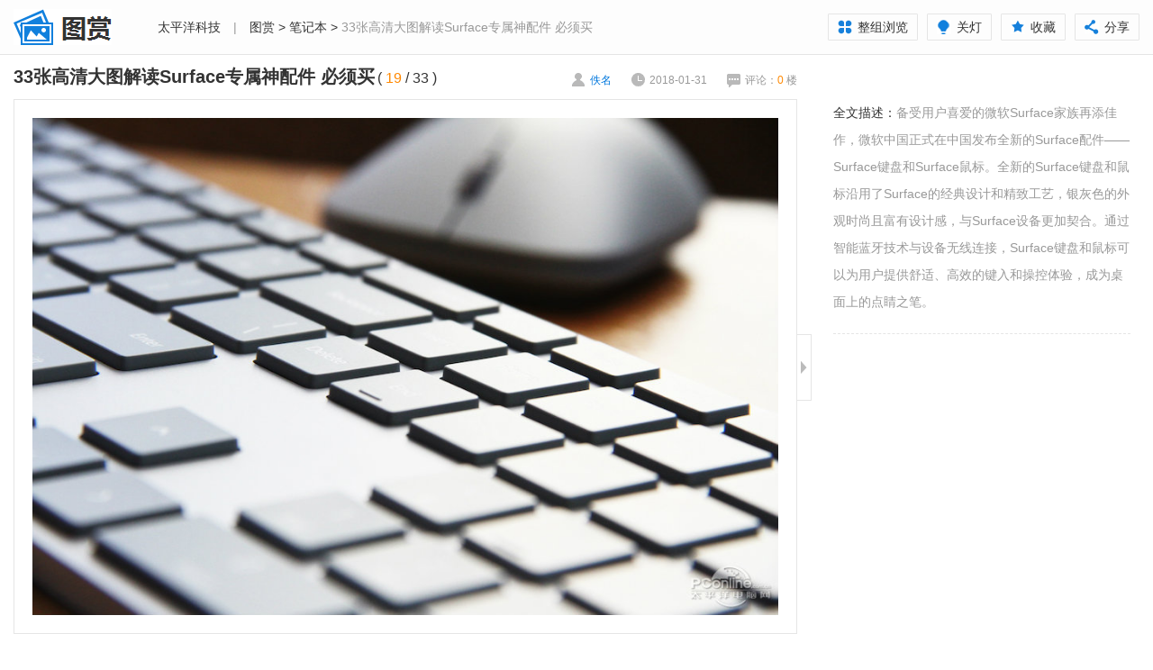

--- FILE ---
content_type: text/html; charset=GBK
request_url: https://picture.pconline.com.cn/article_source/306236.html
body_size: 52735
content:


















 
<!DOCTYPE html>
<html>
<head>
<meta charset="gb2312" />
<title>33张高清大图解读Surface专属神配件 必须买_笔记本_太平洋科技</title>
<meta name="keywords" content="" />
<meta name="description" content="" />
<meta name="referrer" content="always"/>
<meta name="Author" content="baishun_gz zhengyuming_gz" />
<link href="//js.3conline.com/pconline/2015/fashion/css/index.css" rel="stylesheet" type="text/css" />
<meta name="mobile-agent" content="format=html5; url=//g.pconline.com.cn/fashion/article_photo/16646.html" />
<!--wap适配器跳转-->
<script src="//www.pconline.com.cn/3g/wap2013/intf/1305/intf2739.js" class="defer"></script>
<script type="text/javascript">
deviceJump.init({
	  "wap":"",
	  "wap_3g":"//g.pconline.com.cn/fashion/article_photo/16646.html",
	  "ipad":"",
	  "main":"//picture.pconline.com.cn/article_source/306236"
	   });
</script>
<script type="text/javascript">
function adjustWidthOnload() {
	var windowWidth = document.body.clientWidth;
	var adjustDoc = document.getElementById('JadjustDoc');
	if (windowWidth > 1440) {
	    adjustDoc.className = 'doc doc-w-max';
	} else if (windowWidth <= 1440 && windowWidth >= 1000) {
	    adjustDoc.className = 'doc doc-w-auto';
	} else if (windowWidth < 1000) {
	    adjustDoc.className = 'doc doc-w-min';
	}
}

function loadImg(i) {
	adjustWidthOnload(); //先获取到页面宽度在对图片部分进行计算
	pic = document.getElementById('JadjustImg');
	albumPicWidth = document.getElementById('JalbumPic').offsetWidth - 42;
	var realWidth = pic.naturalWidth ? pic.naturalWidth : pic.width;
	if (albumPicWidth > realWidth) {
	    pic.style.width = realWidth +'px';
	    pic.style.height = 'auto';
	} else if (albumPicWidth <= realWidth) {
	    pic.style.width = '100%';
	    pic.style.height = 'auto';
	}
    document.getElementById('Jloading').style.display = 'none';
    i.style.visibility = 'visible';

}
</script>
<!--[if IE 6]><script>document.execCommand("BackgroundImageCache", false, true)</script><![endif]-->
</head>
<body>
	<script>if(!window._addIvyID) document.write("<scr"+"ipt src='//www.pconline.com.cn/_hux_/online/default/index.js'><\/scr"+"ipt>");</script>
	
	<!--栏目计数器-->
	<span class="spanclass">
		<script>
			document.write("<img style=display:none src=//count5.pconline.com.cn/newcount/count.php?channel=8226&__uuid=10220807:0.33:manual;10248036:0.33:manual;10295585:0.33:manual&screen="+screen.width+"*"+screen.height+"&refer="+encodeURIComponent(document.referrer)+"&anticache="+new Date().getTime()+"&url="+encodeURIComponent(location.href)+"&from=onlinephotolib_16646" + " >");
		</script>
	</span>
	
	<!--图库计数器-->
	<span id="newcount" style='display:none'>
		<img src="//appcounter.pconline.com.cn/appcounter/count.php?appcode=onlinephotolib&id=16646"  border="0" width="0" height="0" />
	</span>
	
	<div class="header-bg"></div>
	<div class="doc" id="JadjustDoc">
	    <!-- header -->
	    <div class="header">
	        <a href="//picture.pconline.com.cn" class="logo"><img src="//www1.pconline.com.cn/zt/gz20150518/fashion/images/logo.png" height="60" width="140"></a>
	        <div class="crumb"><a href="//www.pconline.com.cn/" target="_blank">太平洋科技</a> <span class="mlr-10">|</span> <a title="图赏" href="//picture.pconline.com.cn" target="_blank">图赏</a> > <a title="笔记本" href="//picture.pconline.com.cn/article_cate_new/22/1.html" target="_blank">笔记本</a> > <span>33张高清大图解读Surface专属神配件 必须买</span></div>
	        <div class="page-fn" id="JpageFn">
	            <span><a href="../article_list/16646.html"><i class="view-group"></i>整组浏览</a></span>
	            <span id="JswitcherBtn"><i class="style-switcher"></i>关灯</span>
	            <span id="JaddFav"><i class="add-fav"></i>收藏</span>
	            <span class="share pc-share">
				    <i class="page-share"></i>分享
				    <div class="bdshare-warp" id="bdshare_warp">
				        <div class="bdsharebuttonbox bdshare-button-style0-16" data-bd-bind="">
				        <em class="art-triangle"></em><div></div>
				        <a href="#" class="bds_more" data-cmd="more"></a><div></div>
				        <a href="#" class="bds_weixin" data-cmd="weixin" title="分享到微信"><em></em>微信好友</a>
				        <a href="#" class="bds_sqq" data-cmd="sqq" title="分享到QQ"><em></em>QQ好友</a>
				        <a href="#" class="bds_tsina" data-cmd="tsina" title="分享到新浪微博"><em></em>新浪微博</a>
				        <a href="#" class="bds_qzone" data-cmd="qzone" title="分享到QQ空间"><em></em>QQ空间</a>
				        <a href="#" class="bds_tqq" data-cmd="tqq" title="分享到腾讯微博"><em></em>腾讯微博</a></div>
				    </div>
				</span>
	        </div>
	    </div>
	    <!-- /header -->
	    <!-- wrapper a -->
	    <div class="wrapper wrapper-slider wrap" id="Jwrapper">
	        <div class="main" id="Jmain">
	            <div class="content">
	                <div class="album-info">
	                    <div class="album-title" id="JjumpPos">
	                        <strong>33张高清大图解读Surface专属神配件 必须买</strong>
	                        <em class="numbers-a" id="JnumA">( <span class="current-number fc-orange">19</span> / <span class="total-number">33</span> )</em>
	                    </div>
	                    <div class="album-extra">
	                        <span class="author"><i></i>佚名</span>
	                        <span class="time"><i></i>2018-01-31</span>
	                        <span class="cmt"><a name="comment" href="#JbtmComment"><i></i>评论：<b id="cmtCount1" class="fc-orange">0 </b>楼</a></span>
	                    </div>
	                </div>
	                <div class="album-wrapper">
	                    <div class="album-pic" id="JalbumPic">
	                        <div class="loading" id="Jloading"><img src="//www1.pconline.com.cn/zt/gz20150518/fashion/images/loading.gif" /></div>
	                        <a href="javascript:" class="cursor-left" id="JcursorLeft"></a>
	                        <img id="JadjustImg" src="//img.pconline.com.cn/images/upload/upc/tx/onlinephotolib/1611/10/c1/29741164_1478769474576.jpg" data-index="19" onload="loadImg(this);">
	                        <a href="javascript:" class="cursor-right" id="JcursorRight"></a>
	                    </div>
	                    <div class="btn-switcher s-open" id="Jswitch">
	                        <i class="icon-arrow"></i>
	                    </div>
	                </div>
	                <div class="album-list" id="album-tab">
	                    <div class="album-prev">
	                    	<a href="../article_photo/16648.html" title="上一图集 主编说这本值2W不能拆 没忍住手一哆嗦给拆了"><img width="100" height="75" src="//www1.pconline.com.cn/images/blank.gif" #src="//img.pconline.com.cn/images/upload/upc/tx/onlinephotolib/1611/14/c1/29934147_1479124350783_330x220.jpg"><span>上一组图</span></a>
	                    	
	                    </div>
	                    <a href="javascript:;" class="prev"><i></i></a>
	                    <div class="album-pics">
	                        <ul>
	                            
	                        		<li><a href="../article_source/306179.html"><img width="100" height="75" src="//www1.pconline.com.cn/images/blank.gif" #src="//img.pconline.com.cn/images/upload/upc/tx/onlinephotolib/1611/10/c0/29741046_1478769420726_small.jpg" data-index="1" /><em class="img-border"></em><span class="tag-number">1/33</span></a></li>
	                        	
	                        		<li><a href="../article_source/306180.html"><img width="100" height="75" src="//www1.pconline.com.cn/images/blank.gif" #src="//img.pconline.com.cn/images/upload/upc/tx/onlinephotolib/1611/10/c1/29741164_1478769450164_small.jpg" data-index="2" /><em class="img-border"></em><span class="tag-number">2/33</span></a></li>
	                        	
	                        		<li><a href="../article_source/306183.html"><img width="100" height="75" src="//www1.pconline.com.cn/images/blank.gif" #src="//img.pconline.com.cn/images/upload/upc/tx/onlinephotolib/1611/10/c1/29741164_1478769454658_small.jpg" data-index="3" /><em class="img-border"></em><span class="tag-number">3/33</span></a></li>
	                        	
	                        		<li><a href="../article_source/306182.html"><img width="100" height="75" src="//www1.pconline.com.cn/images/blank.gif" #src="//img.pconline.com.cn/images/upload/upc/tx/onlinephotolib/1611/10/c1/29741164_1478769453160_small.jpg" data-index="4" /><em class="img-border"></em><span class="tag-number">4/33</span></a></li>
	                        	
	                        		<li><a href="../article_source/306181.html"><img width="100" height="75" src="//www1.pconline.com.cn/images/blank.gif" #src="//img.pconline.com.cn/images/upload/upc/tx/onlinephotolib/1611/10/c1/29741164_1478769451660_small.jpg" data-index="5" /><em class="img-border"></em><span class="tag-number">5/33</span></a></li>
	                        	
	                        		<li><a href="../article_source/306184.html"><img width="100" height="75" src="//www1.pconline.com.cn/images/blank.gif" #src="//img.pconline.com.cn/images/upload/upc/tx/onlinephotolib/1611/10/c1/29741164_1478769456158_small.jpg" data-index="6" /><em class="img-border"></em><span class="tag-number">6/33</span></a></li>
	                        	
	                        		<li><a href="../article_source/306240.html"><img width="100" height="75" src="//www1.pconline.com.cn/images/blank.gif" #src="//img.pconline.com.cn/images/upload/upc/tx/onlinephotolib/1611/10/c1/29741164_1478769480754_small.jpg" data-index="7" /><em class="img-border"></em><span class="tag-number">7/33</span></a></li>
	                        	
	                        		<li><a href="../article_source/306239.html"><img width="100" height="75" src="//www1.pconline.com.cn/images/blank.gif" #src="//img.pconline.com.cn/images/upload/upc/tx/onlinephotolib/1611/10/c1/29741164_1478769479165_small.jpg" data-index="8" /><em class="img-border"></em><span class="tag-number">8/33</span></a></li>
	                        	
	                        		<li><a href="../article_source/306229.html"><img width="100" height="75" src="//www1.pconline.com.cn/images/blank.gif" #src="//img.pconline.com.cn/images/upload/upc/tx/onlinephotolib/1611/10/c1/29741164_1478769463906_small.jpg" data-index="9" /><em class="img-border"></em><span class="tag-number">9/33</span></a></li>
	                        	
	                        		<li><a href="../article_source/306185.html"><img width="100" height="75" src="//www1.pconline.com.cn/images/blank.gif" #src="//img.pconline.com.cn/images/upload/upc/tx/onlinephotolib/1611/10/c1/29741164_1478769457740_small.jpg" data-index="10" /><em class="img-border"></em><span class="tag-number">10/33</span></a></li>
	                        	
	                        		<li><a href="../article_source/306230.html"><img width="100" height="75" src="//www1.pconline.com.cn/images/blank.gif" #src="//img.pconline.com.cn/images/upload/upc/tx/onlinephotolib/1611/10/c1/29741164_1478769465492_small.jpg" data-index="11" /><em class="img-border"></em><span class="tag-number">11/33</span></a></li>
	                        	
	                        		<li><a href="../article_source/306226.html"><img width="100" height="75" src="//www1.pconline.com.cn/images/blank.gif" #src="//img.pconline.com.cn/images/upload/upc/tx/onlinephotolib/1611/10/c1/29741164_1478769459327_small.jpg" data-index="12" /><em class="img-border"></em><span class="tag-number">12/33</span></a></li>
	                        	
	                        		<li><a href="../article_source/306231.html"><img width="100" height="75" src="//www1.pconline.com.cn/images/blank.gif" #src="//img.pconline.com.cn/images/upload/upc/tx/onlinephotolib/1611/10/c1/29741164_1478769466990_small.jpg" data-index="13" /><em class="img-border"></em><span class="tag-number">13/33</span></a></li>
	                        	
	                        		<li><a href="../article_source/306228.html"><img width="100" height="75" src="//www1.pconline.com.cn/images/blank.gif" #src="//img.pconline.com.cn/images/upload/upc/tx/onlinephotolib/1611/10/c1/29741164_1478769462322_small.jpg" data-index="14" /><em class="img-border"></em><span class="tag-number">14/33</span></a></li>
	                        	
	                        		<li><a href="../article_source/306249.html"><img width="100" height="75" src="//www1.pconline.com.cn/images/blank.gif" #src="//img.pconline.com.cn/images/upload/upc/tx/onlinephotolib/1611/10/c1/29741164_1478769494239_small.jpg" data-index="15" /><em class="img-border"></em><span class="tag-number">15/33</span></a></li>
	                        	
	                        		<li><a href="../article_source/306251.html"><img width="100" height="75" src="//www1.pconline.com.cn/images/blank.gif" #src="//img.pconline.com.cn/images/upload/upc/tx/onlinephotolib/1611/10/c1/29741164_1478769497324_small.jpg" data-index="16" /><em class="img-border"></em><span class="tag-number">16/33</span></a></li>
	                        	
	                        		<li><a href="../article_source/306227.html"><img width="100" height="75" src="//www1.pconline.com.cn/images/blank.gif" #src="//img.pconline.com.cn/images/upload/upc/tx/onlinephotolib/1611/10/c1/29741164_1478769460827_small.jpg" data-index="17" /><em class="img-border"></em><span class="tag-number">17/33</span></a></li>
	                        	
	                        		<li><a href="../article_source/306250.html"><img width="100" height="75" src="//www1.pconline.com.cn/images/blank.gif" #src="//img.pconline.com.cn/images/upload/upc/tx/onlinephotolib/1611/10/c1/29741164_1478769495740_small.jpg" data-index="18" /><em class="img-border"></em><span class="tag-number">18/33</span></a></li>
	                        	
	                        		<li><a href="../article_source/306236.html"><img width="100" height="75" src="//www1.pconline.com.cn/images/blank.gif" #src="//img.pconline.com.cn/images/upload/upc/tx/onlinephotolib/1611/10/c1/29741164_1478769474576_small.jpg" data-index="19" /><em class="img-border"></em><span class="tag-number">19/33</span></a></li>
	                        	
	                        		<li><a href="../article_source/306235.html"><img width="100" height="75" src="//www1.pconline.com.cn/images/blank.gif" #src="//img.pconline.com.cn/images/upload/upc/tx/onlinephotolib/1611/10/c1/29741164_1478769473076_small.jpg" data-index="20" /><em class="img-border"></em><span class="tag-number">20/33</span></a></li>
	                        	
	                        		<li><a href="../article_source/306234.html"><img width="100" height="75" src="//www1.pconline.com.cn/images/blank.gif" #src="//img.pconline.com.cn/images/upload/upc/tx/onlinephotolib/1611/10/c1/29741164_1478769471491_small.jpg" data-index="21" /><em class="img-border"></em><span class="tag-number">21/33</span></a></li>
	                        	
	                        		<li><a href="../article_source/306237.html"><img width="100" height="75" src="//www1.pconline.com.cn/images/blank.gif" #src="//img.pconline.com.cn/images/upload/upc/tx/onlinephotolib/1611/10/c1/29741164_1478769476074_small.jpg" data-index="22" /><em class="img-border"></em><span class="tag-number">22/33</span></a></li>
	                        	
	                        		<li><a href="../article_source/306238.html"><img width="100" height="75" src="//www1.pconline.com.cn/images/blank.gif" #src="//img.pconline.com.cn/images/upload/upc/tx/onlinephotolib/1611/10/c1/29741164_1478769477573_small.jpg" data-index="23" /><em class="img-border"></em><span class="tag-number">23/33</span></a></li>
	                        	
	                        		<li><a href="../article_source/306233.html"><img width="100" height="75" src="//www1.pconline.com.cn/images/blank.gif" #src="//img.pconline.com.cn/images/upload/upc/tx/onlinephotolib/1611/10/c1/29741164_1478769469990_small.jpg" data-index="24" /><em class="img-border"></em><span class="tag-number">24/33</span></a></li>
	                        	
	                        		<li><a href="../article_source/306241.html"><img width="100" height="75" src="//www1.pconline.com.cn/images/blank.gif" #src="//img.pconline.com.cn/images/upload/upc/tx/onlinephotolib/1611/10/c1/29741164_1478769482242_small.jpg" data-index="25" /><em class="img-border"></em><span class="tag-number">25/33</span></a></li>
	                        	
	                        		<li><a href="../article_source/306246.html"><img width="100" height="75" src="//www1.pconline.com.cn/images/blank.gif" #src="//img.pconline.com.cn/images/upload/upc/tx/onlinephotolib/1611/10/c1/29741164_1478769489738_small.jpg" data-index="26" /><em class="img-border"></em><span class="tag-number">26/33</span></a></li>
	                        	
	                        		<li><a href="../article_source/306232.html"><img width="100" height="75" src="//www1.pconline.com.cn/images/blank.gif" #src="//img.pconline.com.cn/images/upload/upc/tx/onlinephotolib/1611/10/c1/29741164_1478769468491_small.jpg" data-index="27" /><em class="img-border"></em><span class="tag-number">27/33</span></a></li>
	                        	
	                        		<li><a href="../article_source/306245.html"><img width="100" height="75" src="//www1.pconline.com.cn/images/blank.gif" #src="//img.pconline.com.cn/images/upload/upc/tx/onlinephotolib/1611/10/c1/29741164_1478769488241_small.jpg" data-index="28" /><em class="img-border"></em><span class="tag-number">28/33</span></a></li>
	                        	
	                        		<li><a href="../article_source/306248.html"><img width="100" height="75" src="//www1.pconline.com.cn/images/blank.gif" #src="//img.pconline.com.cn/images/upload/upc/tx/onlinephotolib/1611/10/c1/29741164_1478769492741_small.jpg" data-index="29" /><em class="img-border"></em><span class="tag-number">29/33</span></a></li>
	                        	
	                        		<li><a href="../article_source/306247.html"><img width="100" height="75" src="//www1.pconline.com.cn/images/blank.gif" #src="//img.pconline.com.cn/images/upload/upc/tx/onlinephotolib/1611/10/c1/29741164_1478769491239_small.jpg" data-index="30" /><em class="img-border"></em><span class="tag-number">30/33</span></a></li>
	                        	
	                        		<li><a href="../article_source/306242.html"><img width="100" height="75" src="//www1.pconline.com.cn/images/blank.gif" #src="//img.pconline.com.cn/images/upload/upc/tx/onlinephotolib/1611/10/c1/29741164_1478769483741_small.jpg" data-index="31" /><em class="img-border"></em><span class="tag-number">31/33</span></a></li>
	                        	
	                        		<li><a href="../article_source/306243.html"><img width="100" height="75" src="//www1.pconline.com.cn/images/blank.gif" #src="//img.pconline.com.cn/images/upload/upc/tx/onlinephotolib/1611/10/c1/29741164_1478769485241_small.jpg" data-index="32" /><em class="img-border"></em><span class="tag-number">32/33</span></a></li>
	                        	
	                        		<li><a href="../article_source/306244.html"><img width="100" height="75" src="//www1.pconline.com.cn/images/blank.gif" #src="//img.pconline.com.cn/images/upload/upc/tx/onlinephotolib/1611/10/c1/29741164_1478769486741_small.jpg" data-index="33" /><em class="img-border"></em><span class="tag-number">33/33</span></a></li>
	                        	
	                        </ul>
	                    </div>
	                    <a href="javascript:;" class="next"><i></i></a>
	                    <div class="album-next">
	                    	<a href="../article_photo/16622.html" title="下一图集 联想憋了一年的旗舰Y910啥样？30张真机图告诉你"><img width="100" height="75" src="//www1.pconline.com.cn/images/blank.gif" #src="//img.pconline.com.cn/images/upload/upc/tx/onlinephotolib/1611/07/c0/29547859_1478491372334_330x220.jpg"><span>下一组图</span></a>
	                    	
	                	</div>
	                </div>
	                <div class="album-tags">标签：
	                	
			            	键盘；
			            
			            	鼠标；
			            
			            	Surface；
			            
			            	配件
			            
			        </div>
	            </div>
	            <div class="area other-albums">
	                <div class="area-hd">大家都在看</div>
	                <ul class="pic-txt-list" id="JfixHeight">
	                    
	                		<li>
		                        <a href="../article_photo/23205.html" target="_blank">
		                            <img width="150" height="100" alt="CES 2026微星笔记本新模具登场，全域升级来袭" src="//www1.pconline.com.cn/images/blank.gif" #src="//img.pconline.com.cn/images/upload/upc/tx/onlinephotolib/2601/07/c2/586942847_1767771051629_330x220.jpg" />
		                            <span class="title">CES 2026微星笔记本新模具登场，全域升级来袭</span>
		                        </a>
	                    	</li>
	                	
	                		<li>
		                        <a href="../article_photo/23130.html" target="_blank">
		                            <img width="150" height="100" alt="次世代英特尔酷睿电竞旗舰 ROG 魔霸 9X图赏" src="//www1.pconline.com.cn/images/blank.gif" #src="//img.pconline.com.cn/images/upload/upc/tx/onlinephotolib/2511/28/c0/575025269_1764319625891_330x220.jpg" />
		                            <span class="title">次世代英特尔酷睿电竞旗舰 ROG 魔霸 9X图赏</span>
		                        </a>
	                    	</li>
	                	
	                		<li>
		                        <a href="../article_photo/23125.html" target="_blank">
		                            <img width="150" height="100" alt="从神秘代号到桌面王者！Alienware Area-51 硬核图赏：性能与颜值双巅峰" src="//www1.pconline.com.cn/images/blank.gif" #src="//img.pconline.com.cn/images/upload/upc/tx/onlinephotolib/2511/07/c0/569013867_1762507734638_330x220.jpg" />
		                            <span class="title">从神秘代号到桌面王者！Alienware Area-51 硬核图赏：性能与颜值双巅峰</span>
		                        </a>
	                    	</li>
	                	
	                		<li>
		                        <a href="../article_photo/23107.html" target="_blank">
		                            <img width="150" height="100" alt="细节控必看！OPPO Pad 5美图解析 解锁隐藏的精致感" src="//www1.pconline.com.cn/images/blank.gif" #src="//img.pconline.com.cn/images/upload/upc/tx/onlinephotolib/2510/11/c0/561684039_1760164783229_330x220.jpg" />
		                            <span class="title">细节控必看！OPPO Pad 5美图解析 解锁隐藏的精致感</span>
		                        </a>
	                    	</li>
	                	
	                		<li>
		                        <a href="../article_photo/23096.html" target="_blank">
		                            <img width="150" height="100" alt="场景随心切换，游戏时刻在线！微星CLAW 8 掌机 锐龙版 多场景图赏：全天候高能相伴" src="//www1.pconline.com.cn/images/blank.gif" #src="//img.pconline.com.cn/images/upload/upc/tx/onlinephotolib/2509/12/c0/553112634_1757672799055_330x220.jpg" />
		                            <span class="title">场景随心切换，游戏时刻在线！微星CLAW 8 掌机 锐龙版 多场景图赏：全天候高能相伴</span>
		                        </a>
	                    	</li>
	                	
	                		<li>
		                        <a href="../article_photo/23054.html" target="_blank">
		                            <img width="150" height="100" alt="aigo国民好物：CJ逛展，解锁AI次元的科技狂欢" src="//www1.pconline.com.cn/images/blank.gif" #src="//img.pconline.com.cn/images/upload/upc/tx/onlinephotolib/2508/13/c0/545088521_1755070553677_330x220.jpg" />
		                            <span class="title">aigo国民好物：CJ逛展，解锁AI次元的科技狂欢</span>
		                        </a>
	                    	</li>
	                	
	                </ul>
	            </div>
	            <div id="JbtmComment" class="area comment">
	                <div id="commentHolder"></div>
	            </div>
	        </div>
	        <div class="side" id="Jside">
	            <div class="album-des">
	                <p><strong>全文描述：</strong>备受用户喜爱的微软Surface家族再添佳作，微软中国正式在中国发布全新的Surface配件&mdash;&mdash;Surface键盘和Surface鼠标。全新的Surface键盘和鼠标沿用了Surface的经典设计和精致工艺，银灰色的外观时尚且富有设计感，与Surface设备更加契合。通过智能蓝牙技术与设备无线连接，Surface键盘和鼠标可以为用户提供舒适、高效的键入和操控体验，成为桌面上的点睛之笔。</p>
	            </div>
	            
	             <div class="box-side rela-product">
                    <div class="box-side-hd">
                        <span class="mark">相关产品</span>
                    </div>
                    <div class="box-side-bd" id="JrelaBd"></div>
                </div>

                <div class="box-side recommend-product">
                    <div class="box-side-hd">
                        <span class="mark">同价位产品推荐</span>
                    </div>
                    <div class="box-side-bd" id="JrecommendBd">
                        <ul class="pro-list recommend-list"></ul>
                    </div>
                </div>
            </div>
        </div>
	    <!-- /wrapper a -->
	    <!-- wrapper b -->
	    <div class="wrapper wrapper-end">
	        <div class="main">
	            <div class="content">
	                <div class="album-info">
	                    <div class="album-title">
	                        <strong>33张高清大图解读Surface专属神配件 必须买</strong>
	                    </div>
	                    <div class="album-extra">
	                        <span class="tip"><i></i>图集已浏览完毕</span>
	                        <span class="share pc-share">
							    <i class="page-share"></i>分享
							    <div class="bdshare-warp" id="bdshare_warp">
							        <div class="bdsharebuttonbox bdshare-button-style0-16" data-bd-bind="">
							        <em class="art-triangle"></em><div></div>
							        <a href="#" class="bds_more" data-cmd="more"></a><div></div>
							        <a href="#" class="bds_weixin" data-cmd="weixin" title="分享到微信"><em></em>微信好友</a>
							        <a href="#" class="bds_sqq" data-cmd="sqq" title="分享到QQ"><em></em>QQ好友</a>
							        <a href="#" class="bds_tsina" data-cmd="tsina" title="分享到新浪微博"><em></em>新浪微博</a>
							        <a href="#" class="bds_qzone" data-cmd="qzone" title="分享到QQ空间"><em></em>QQ空间</a>
							        <a href="#" class="bds_tqq" data-cmd="tqq" title="分享到腾讯微博"><em></em>腾讯微博</a></div>
							    </div>
							</span>
	                        <span class="cmt"><a name="comment" href="#JbtmComment"><i></i>评论(<b id="cmtCount2" class="fc-orange">0</b>)</a></span>
	                        <span class="review"><a href="../article_photo/16646.html"><i></i>重新浏览</a></span>
	                    </div>
	                </div>
	                <div class="area other-albums">
	                   <div class="area-hd"><span class="mark">大家最爱看：</span></div>
	                   <div class="area-bd">
	                       <div class="tab-albums" id="JtabAlbums">
	                           <div class="tab-content">
	                           		
	                           			
	                           				<div class="panel">
		                                   		<ul class="pic-txt-list">
		                            	
		                                   			<li>
			                                   			<a href="../article_photo/18319.html" target="_blank">
			                                               <img width="150" height="100" alt="工业设计只知苹果？索尼历代黑科技刷新你的认知" src="//www1.pconline.com.cn/images/blank.gif" #src="//img.pconline.com.cn/images/upload/upc/tx/onlinephotolib/1809/30/c0/112109286_1538294203119_330x220.jpg" />
			                                               <span class="title">工业设计只知苹果？索尼历代黑科技刷新你的认知</span>
			                                           </a>
		                                   			</li>
		                                
	                           		
	                           			
		                                   			<li>
			                                   			<a href="../article_photo/18231.html" target="_blank">
			                                               <img width="150" height="100" alt="三星Note9图赏：当之无愧的大屏安卓旗舰机皇" src="//www1.pconline.com.cn/images/blank.gif" #src="//img.pconline.com.cn/images/upload/upc/tx/onlinephotolib/1808/17/c0/103889923_1534518284886_330x220.jpg" />
			                                               <span class="title">三星Note9图赏：当之无愧的大屏安卓旗舰机皇</span>
			                                           </a>
		                                   			</li>
		                                
	                           		
	                           			
		                                   			<li>
			                                   			<a href="../article_photo/18318.html" target="_blank">
			                                               <img width="150" height="100" alt="客厅新物种！XESS 浮窗全场景TV图赏" src="//www1.pconline.com.cn/images/blank.gif" #src="//img.pconline.com.cn/images/upload/upc/tx/onlinephotolib/1809/30/c0/112098906_1538290654530_330x220.jpg" />
			                                               <span class="title">客厅新物种！XESS 浮窗全场景TV图赏</span>
			                                           </a>
		                                   			</li>
		                                
	                           		
	                           			
		                                   			<li>
			                                   			<a href="../article_photo/18296.html" target="_blank">
			                                               <img width="150" height="100" alt="Thinkpad X1隐士 轻薄易用就是Ta" src="//www1.pconline.com.cn/images/blank.gif" #src="//img.pconline.com.cn/images/upload/upc/tx/onlinephotolib/1809/21/c0/110633094_1537514359233_330x220.jpg" />
			                                               <span class="title">Thinkpad X1隐士 轻薄易用就是Ta</span>
			                                           </a>
		                                   			</li>
		                                
	                           		
	                           			
		                                   			<li>
			                                   			<a href="../article_photo/17912.html" target="_blank">
			                                               <img width="150" height="100" alt="华为P20 Pro图赏:渐变的灵感,极光的配色" src="//www1.pconline.com.cn/images/blank.gif" #src="//img.pconline.com.cn/images/upload/upc/tx/onlinephotolib/1803/28/c0/79830167_1522168569987_330x220.jpg" />
			                                               <span class="title">华为P20 Pro图赏:渐变的灵感,极光的配色</span>
			                                           </a>
		                                   			</li>
		                                
	                           		
	                           			
		                                   			<li>
			                                   			<a href="../article_photo/18304.html" target="_blank">
			                                               <img width="150" height="100" alt="带着富士X-T3游德国（四）" src="//www1.pconline.com.cn/images/blank.gif" #src="//img.pconline.com.cn/images/upload/upc/tx/onlinephotolib/1810/02/c0/112481510_1538494554879_330x220.jpg" />
			                                               <span class="title">带着富士X-T3游德国（四）</span>
			                                           </a>
		                                   			</li>
		                                
	                           		
	                           			
		                                   			<li>
			                                   			<a href="../article_photo/18329.html" target="_blank">
			                                               <img width="150" height="100" alt="带着富士X-T3游德国（三）" src="//www1.pconline.com.cn/images/blank.gif" #src="//img.pconline.com.cn/images/upload/upc/tx/onlinephotolib/1810/02/c0/112324060_1538409870929_330x220.jpg" />
			                                               <span class="title">带着富士X-T3游德国（三）</span>
			                                           </a>
		                                   			</li>
		                                
	                           		
	                           			
		                                   			<li>
			                                   			<a href="../article_photo/14811.html" target="_blank">
			                                               <img width="150" height="100" alt="这才是良心做工！戴尔游匣15本拆解图赏" src="//www1.pconline.com.cn/images/blank.gif" #src="//img.pconline.com.cn/images/upload/upc/tx/onlinephotolib/1508/31/c0/11986869_1441014302010_330x220.jpg" />
			                                               <span class="title">这才是良心做工！戴尔游匣15本拆解图赏</span>
			                                           </a>
		                                   			</li>
		                                
		                                   		</ul>
	                                   		</div>
	                           			
	                           		
	                           			
	                           				<div class="panel">
		                                   		<ul class="pic-txt-list">
		                            	
		                                   			<li>
			                                   			<a href="../article_photo/17911.html" target="_blank">
			                                               <img width="150" height="100" alt="华为Mate RS图赏:来自保时捷的神来之笔" src="//www1.pconline.com.cn/images/blank.gif" #src="//img.pconline.com.cn/images/upload/upc/tx/onlinephotolib/1803/27/c0/79828142_1522166299938_330x220.jpg" />
			                                               <span class="title">华为Mate RS图赏:来自保时捷的神来之笔</span>
			                                           </a>
		                                   			</li>
		                                
	                           		
	                           			
		                                   			<li>
			                                   			<a href="../article_photo/18330.html" target="_blank">
			                                               <img width="150" height="100" alt="带着富士X-T3游德国（五）" src="//www1.pconline.com.cn/images/blank.gif" #src="//img.pconline.com.cn/images/upload/upc/tx/onlinephotolib/1810/05/c0/112872223_1538753898036_330x220.jpg" />
			                                               <span class="title">带着富士X-T3游德国（五）</span>
			                                           </a>
		                                   			</li>
		                                
	                           		
	                           			
		                                   			<li>
			                                   			<a href="../article_photo/11866.html" target="_blank">
			                                               <img width="150" height="100" alt="键盘也搞新花样 ThinkPad T440p拆解图" src="//www1.pconline.com.cn/images/blank.gif" #src="//img.pconline.com.cn/images/piclib/201312/26/simple/1/13880296119445ei6q8sja6_330x220.jpg" />
			                                               <span class="title">键盘也搞新花样 ThinkPad T440p拆解图</span>
			                                           </a>
		                                   			</li>
		                                
	                           		
	                           			
		                                   			<li>
			                                   			<a href="../article_photo/10712.html" target="_blank">
			                                               <img width="150" height="100" alt="将内存当硬盘用！Primo Ramdisk图文教程" src="//www1.pconline.com.cn/images/blank.gif" #src="//i3.3conline.com/images/piclib/201307/24/batch/1/186443/1374648158689gtpb6itrn3_330x220.jpg" />
			                                               <span class="title">将内存当硬盘用！Primo Ramdisk图文教程</span>
			                                           </a>
		                                   			</li>
		                                
	                           		
	                           			
		                                   			<li>
			                                   			<a href="../article_photo/18150.html" target="_blank">
			                                               <img width="150" height="100" alt="一加6琥珀红开箱图赏：热烈奔放的红妆旗舰" src="//www1.pconline.com.cn/images/blank.gif" #src="//img.pconline.com.cn/images/upload/upc/tx/onlinephotolib/1807/09/c0/96516427_1531124638487_330x220.jpg" />
			                                               <span class="title">一加6琥珀红开箱图赏：热烈奔放的红妆旗舰</span>
			                                           </a>
		                                   			</li>
		                                
	                           		
	                           			
		                                   			<li>
			                                   			<a href="../article_photo/18302.html" target="_blank">
			                                               <img width="150" height="100" alt="带着富士X-T3游德国（二）" src="//www1.pconline.com.cn/images/blank.gif" #src="//img.pconline.com.cn/images/upload/upc/tx/onlinephotolib/1809/28/c0/111667467_1538089354105_330x220.jpg" />
			                                               <span class="title">带着富士X-T3游德国（二）</span>
			                                           </a>
		                                   			</li>
		                                
	                           		
	                           			
		                                   			<li>
			                                   			<a href="../article_photo/14347.html" target="_blank">
			                                               <img width="150" height="100" alt="真良心预留双SSD口!微星GE62游戏本拆解" src="//www1.pconline.com.cn/images/blank.gif" #src="//img.pconline.com.cn/images/upload/upc/tx/onlinephotolib/1504/29/c0/6111761_1430276184829_330x220.jpg" />
			                                               <span class="title">真良心预留双SSD口!微星GE62游戏本拆解</span>
			                                           </a>
		                                   			</li>
		                                
	                           		
	                           			
		                                   			<li>
			                                   			<a href="../article_photo/18182.html" target="_blank">
			                                               <img width="150" height="100" alt="荣耀Note10图赏：大屏旗舰，高效全能" src="//www1.pconline.com.cn/images/blank.gif" #src="//img.pconline.com.cn/images/upload/upc/tx/onlinephotolib/1807/31/c0/100323244_1533035246862_330x220.jpg" />
			                                               <span class="title">荣耀Note10图赏：大屏旗舰，高效全能</span>
			                                           </a>
		                                   			</li>
		                                
		                                   		</ul>
	                                   		</div>
	                           			
	                           		
	                           </div>
	                           <div class="tab-ctrl">
	                               <span class="ctrl-wrap">
	                               		
	                               			<i class="item"></i>
	                               		
	                               			<i class="item"></i>
	                               		
	                               </span>
	                           </div>
	                       </div>
	                   </div>
	                </div>
	            </div>
	            
		            <div class="prev-pic">
		                <a href="../article_photo/16648.html">
		                    <i></i>
		                    <em>上一组图集</em>
		                </a>
		            </div>
	            
	            
	            	<div class="view-continue">
		                <a href="../article_photo/16622.html"><i></i></a>
		                <a href="../article_photo/16622.html" class="album-next">
		                    <img width="100" height="75" src="//www1.pconline.com.cn/images/blank.gif" #src="//img.pconline.com.cn/images/upload/upc/tx/onlinephotolib/1611/07/c0/29547859_1478491372334_330x220.jpg">
		                    <span class="title">联想憋了一年的旗舰Y910啥样？30张真机图告诉你</span>
		                </a>
		                <a href="../article_photo/16622.html"><em>下一组图集</em></a>
	            	</div>
	            
	        </div>
	    </div>
	    <!-- !wrapper b -->
	</div>
	
	
	<!--页面脚本区S-->
	<!--所有页面用到的js脚本都必须放到此位置，包括外链js和内嵌js-->
	<script src="//js.3conline.com/min/temp/v1/lib-jquery-1.5.min,dpl-jquery.slide.js"></script>
	<script src="//js.3conline.com/ue/share/online/bd_share_allin_v6.js"></script>
	<script src="//js.3conline.com/pconline/2015/fashion/js/common.js"></script>
	<script type="text/javascript">
		//替换成入口的地址
		window.url = location.href;
		url = url.substring(0, url.lastIndexOf("article_source")) + "article_photo" + "/16646.html";
		//url = "//picture.pconline.com.cn/" + "article_photo/16646.html";
		window.CommentNS ={ pageUrl : url};
		var albumPicWidth;
		var $albumPic = $('#JalbumPic');
		
		//键盘控制
		var curPicNo = 19;
		var lastPic = 33; //开发判断是否为最后一张, 如果是 则 true 否 则 false
		var pLink = "../article_source/306250.html", nLink = "../article_source/306235.html";
		function bindEvent(obj, ev, fn) {
		    if (obj.addEventListener) {
		        obj.addEventListener(ev, fn, false);
		    } else {
		        obj.attachEvent('on' + ev, fn);
		    }
		}
		function goNextPic() {
		    if(curPicNo == lastPic){ //假设15是最后一张
		        toggleNextAlbum();
		        $('.share').eq(0).hide();
		        $('.wrapper-slider').hide();
		        $('.wrapper-end').show();
		        new Slide({
		            target: $('#JtabAlbums .panel'),
		            control:  $('#JtabAlbums .tab-ctrl .item'),
		            effect: 'slide',
		            autoPlay: true
		        });
		    } else {
		        nLink && jumpTo(nLink);
		    }
		}
		function goPrevPic() {
		    pLink && jumpTo(pLink);
		}
		function jumpTo (url) {
			$('#Jloading').show();
			window.location.href = url + '#JjumpPos';
		}

		//最后一页自适应宽度
		function toggleNextAlbum() {
			var windowWidth = $(window).width();
		    if (windowWidth > 1150) {
		        $('#JendNext').show();
		    } else {
		        $('#JendNext').hide();
		    }
		}
		
		(function(){
		    //当前图片
		    var curIndex = $('#JadjustImg').attr('data-index');
		    $('#album-tab .album-pics').find('img').each(function(index, el) {
		        if ($(el).attr('data-index') == curIndex) {
		            $(el).parent().addClass('current');
		            return false;
		        }
		    });
		    $('.album-pics ul').css('left', -(curIndex - 1) * 130);
		    // 左右翻页
		    $('.cursor-left').click(function() {
		        goPrevPic();
		        return false;
		    });
		    $('.cursor-right').click(function() {
		        goNextPic();
		        return false;
		    });
		    var hotkeyE = true;
		    // 全局变量，热键功能总开关
		    function keydownEvent(e) {
		    var nextpic = "";
		    var e = e || window.event,
		    ek = e.keyCode || e.which;
		    if (ek == 39 && hotkeyE) {
		        goNextPic();
		        return false;
		    } else if (ek == 37 && hotkeyE) {
		        goPrevPic();
		        return false;
		    }
		    }
		    function specialHotKeyEvent() {
		        var list = [];
		        for (var i = 0, inputs = document.getElementsByTagName('input'); i < inputs.length; i++) {
		            if (inputs[i].type == 'text') list.push(inputs[i]);
		        }
		        for (var i = 0, textareas = document.getElementsByTagName('textarea'); i < textareas.length; i++) {
		            list.push(textareas[i]);
		        }
		        for (var i = 0; i < list.length; i++) {
		            var obj = list[i];
		            bindEvent(obj, 'blur',
		            function() {
		                hotkeyE = true;
		            });
		            bindEvent(obj, 'focus',
		            function() {
		                hotkeyE = false;
		            });
		        }
		    }
		    bindEvent(document, 'keydown', keydownEvent);
		    bindEvent(window, 'load', specialHotKeyEvent);
		
			var JadjustImg = $('#JadjustImg')[0];
		    $( window ).resize(function() {
		        adjustWidthOnload();
		        loadImg(JadjustImg);
		        adjustSlide.resize();
		        adjustTitInfo();
		        albumPicWidth = $albumPic.width();
		        toggleNextAlbum();
		        fixHeight();
		    });

		    setTimeout(function() {
		    	adjustWidthOnload();
		    	adjustSlide.resize();
		    	adjustTitInfo();
		    	albumPicWidth = $albumPic.width();

		    	fixHeight();
		    },500)
		})();
	</script>
	<script>
		//获取组图评论数
		function callback(data) {
			if (data != null && typeof data.error == "undefined" ) {
				var total = data.total;
			 	if (total == null || total == "" || typeof total == "undefined") {
					total = 0;
				}
				//设置评论数.
				$("#cmtCount1").html(total + "&nbsp;");
				$("#cmtCount2").html(total);
				//设置评论链接.
				$("a[name='comment']").attr('href', "//cmt.pconline.com.cn/topic/a0/r0/p1/ps30/t" + data.id + ".html");
				$("a[name='comment']").attr('target', "_blank");
			}
	   	}
		
		//获取相关产品
        function cb(result) {
                if (result.data != null && typeof result.data != "undefined") {
                    $('.rela-product').show();
                	var info="<span class='price'>电商报价</span>";
                	var data = result.data;
                	var len=data.mallInfo.length;
                	if(len>0){
                		for(var j=0;j<len;j++){
                			info+='<span class="js2-item"><a href="'+data.mallInfo[j].adUrl.replace(/http:/g , '')+'" target="_blank"><img src="'+data.mallInfo[j].logoSmallUrl.replace(/http:/g , '')+'"> '+data.mallInfo[j].mallName+'  <i class="js2-price fc-red">￥'+data.mallInfo[j].price+'</i></a></span>'
                		}
                		
                	}else{
                		info="<span class='price'>参考价</span><span class='fc-red'>"+data.guidePrice+"</span>";
                	}
                    $('#JrelaBd').append(
                            "<div class='box-a'>" +
                            "   <div class='hd-a'>总排行榜我在第<em class='fc-red'>"+data.showOrder+"</em>位</div>" +
                            "   <div class='bd-a'>" +
                            "   <ul class='pro-list'>" +
                            "        <li>" +
                            "            <div class='pic-txt'> " +
                            "                    <i class='img-area'>"+
                            "                    <a href='"+data.productURL.replace(/http:/g , '')+"' target='_blank'>"+
                            "                    <img alt='"+data.productShortName+"' src='"+data.picURL.replace(/http:/g , '')+"' height='90' width='120'>"+
                            "                    </a>"+
                            "                    </i>"+
                            "                    <dl class='txt-area'>"+
                            "                        <dt><a target='_blank' href='"+data.productURL.replace(/http:/g , '')+"' title='"+data.productShortName+"'>"+data.productShortName+"</a></dt>"+
                            "                        <dd>"+info+
                            "                        </dd>"+
                            "                    </dl>"+
                            "                </div>"+
                            "            </li>"+
                            "        </ul>"+
                            "    </div>"+
                            "</div>");
                }
            }
		
		
		//同价位手机推荐
        function cb2(result) {
                if (result.data != null && typeof result.data != "undefined") {
                    $('.recommend-product').show();
                    var datas = result.data;
                    var strHtml = '';
                    for (var i = 0; i < datas.length; i++) {
                    	var info="<span class='price'>电商报价</span>";
                    	var len=datas[i].mallInfo.length;
                    	if(len>0){
                    		for(var j=0;j<len;j++){
                    			info+='<span class="js2-item"><a href="'+datas[i].mallInfo[j].adUrl.replace(/http:/g , '')+'" target="_blank"><img src="'+datas[i].mallInfo[j].logoSmallUrl.replace(/http:/g , '')+'"> '+datas[i].mallInfo[j].mallName+'  <i class="js2-price fc-red">￥'+datas[i].mallInfo[j].price+'</i></a></span>'
                    		}
                    		
                    	}else{
                    		info="<span class='price'>参考价</span><span class='fc-red'>"+datas[i].price+"</span>";
                    	}
                        strHtml +=
                        "        <li>" +
                        "            <div class='pic-txt'> " +
                        "                    <i class='img-area'>"+
                        "                    <a href='"+datas[i].pubUrl.replace(/http:/g , '')+"' target='_blank'>"+
                        "                    <img alt='"+datas[i].shortName+"' src='"+datas[i].idxPictureUrl.replace(/http:/g , '')+"' height='90' width='120'>"+
                        "                    </a>"+
                        "                    </i>"+
                        "                    <dl class='txt-area'>"+
                        "                        <dt><a target='_blank' href='"+datas[i].pubUrl.replace(/http:/g , '')+"' title='"+datas[i].shortName+"'>"+datas[i].shortName+"</a></dt>"+
                        "                        <dd>"+info+
                        "                        </dd>"+
                        "                    </dl>"+
                        "                </div>"+
                        "            </li>";
                    }
                    $('.recommend-list').append(strHtml);
                   // 当右侧高度过高超过左侧内容区时进行调整
	                var count = 0;
	                var timer = setInterval(function() { //为了避免左侧图片加载过慢导致bug
	                	$('#Jmain').height() - $('#Jside').height() < 9 && $('#Jwrapper').height($('#Jside').height() + 50); //<9是为了兼容IE
	                	count++;
	                	if (count > 50) {
	                		clearInterval(timer);
	                	}
	                },200);


                }
            }
		
		
		(function (){
			
				document.write("<script " + " src='//pdlib.pconline.com.cn/product/service/ls_show_product_item.jsp?notjs=true&id=636630&style=json&isAd=true&cb=cb'>" + "<\/script>");
				document.write("<script " + " src='//pdlib.pconline.com.cn/product/cms/price_range_product_top.jsp?productId=636630&max=4&ad=7329&callback=cb2'>" + "<\/script>");
								
				
		})();
	</script>
	<!-- 获取评论数JSON接口地址 -->
	<script type="text/javascript">
		document.write("<script " + " src='//cmt.pconline.com.cn/action/topic/get_data.jsp?callback=callback&url=" + url + "' >" + "<\/script>");
	</script>
	<!-- 获取评论数JSON接口地址 END -->
	<script src="//js.3conline.com/cmt/pconline/common/cmt.min.js"></script>
	<script type="text/javascript">
	    new Comment({
	        el: document.getElementById('commentHolder')
	    })
	</script>
	<!--页面脚本区E-->
	
	<script src="//www.pconline.com.cn/global/footer/index.html"></script>
	<script>_submitIvyID();</script>
</body>
</html>